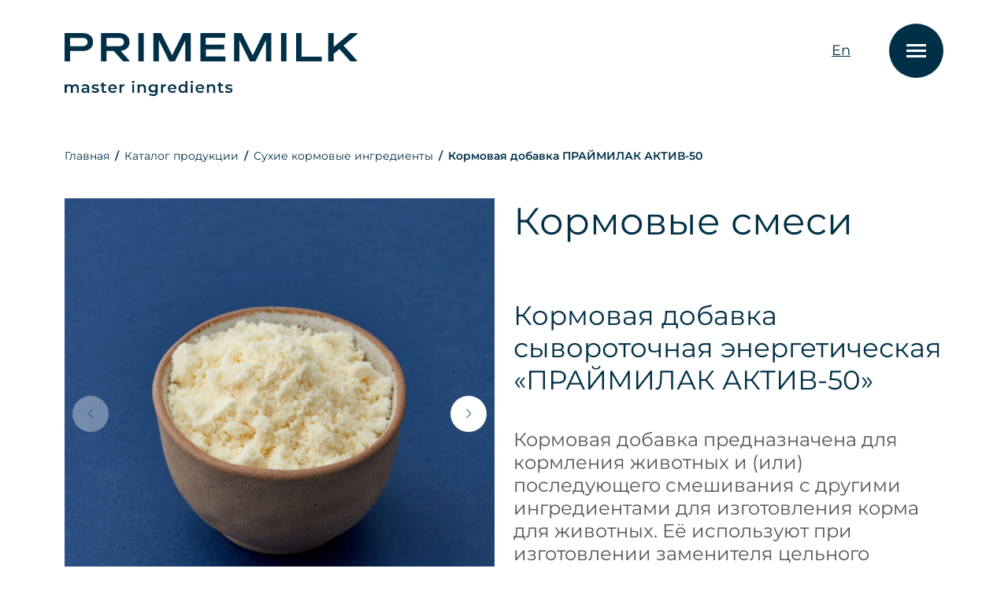

--- FILE ---
content_type: text/html; charset=utf-8
request_url: https://primemilk.by/products/suhie-kormovye-smesi/36-dobavka-prajmilk-aktiv-50.html
body_size: 12883
content:
<!doctype html>
<html>
	<head>
		<!-- Google Tag Manager -->
        <script>(function(w,d,s,l,i){w[l]=w[l]||[];w[l].push({'gtm.start':
        new Date().getTime(),event:'gtm.js'});var f=d.getElementsByTagName(s)[0],
        j=d.createElement(s),dl=l!='dataLayer'?'&l='+l:'';j.async=true;j.src=
        'https://www.googletagmanager.com/gtm.js?id='+i+dl;f.parentNode.insertBefore(j,f);
        })(window,document,'script','dataLayer','GTM-KW6HDRBC');</script>
        <!-- End Google Tag Manager -->
		<meta name='viewport' content='width=device-width,initial-scale=1'/>
		<meta content='true' name='HandheldFriendly'/>
		<meta content='width' name='MobileOptimized'/>
		<meta content='yes' name='apple-mobile-web-app-capable'/>
		<title>Праймилк Актив 50 - Кормовая энергетическая сывороточная добавка</title>
<meta name="charset" content="utf-8">
<meta name="title" content="Праймилк Актив 50 - Кормовая энергетическая сывороточная добавка">
<meta name="description" content="Праймилк Актив 50 - Кормовая энергетическая сывороточная добавка ☎️ +375 1514 72 302 ✉️ info@primemilk.by ⭐ Праймилк - Качественные Ингредиенты Для Качественной Жизни!">
<meta name="keywords" content="Однородный, мелкий, сухой, порошок, вырабатывается, пастеризованной, молочной, сыворотки, последующей, термической, обработкой, сгущением, добавлением, растительных, масел, гомогенизацией, сушкой, распылительной, сушильной, установке">
<meta name="generator" content="DataLife Engine (https://dle-news.ru)">
<link rel="canonical" href="https://primemilk.by/products/suhie-kormovye-smesi/36-dobavka-prajmilk-aktiv-50.html">
<link rel="search" type="application/opensearchdescription+xml" title="ООО &quot;Праймилк&quot; - Производитель продуктов на основе молочной сыворотки" href="https://primemilk.by/index.php?do=opensearch">
<meta property="twitter:title" content="Праймилк Актив 50 - Кормовая энергетическая сывороточная добавка">
<meta property="twitter:url" content="https://primemilk.by/products/suhie-kormovye-smesi/36-dobavka-prajmilk-aktiv-50.html">
<meta property="twitter:card" content="summary_large_image">
<meta property="twitter:image" content="https://primemilk.by/uploads/posts/2022-07/img_0829_kmzh_ins_50.webp">
<meta property="twitter:description" content="Кормовая добавка предназначена для кормления животных и (или) последующего смешивания с другими ингредиентами для изготовления корма для животных. Её используют при изготовлении заменителя цельного молока для вскармливания телят, для среднеудойных и высокоудойных коров, поросят отъемышей, свиней">
<meta property="og:type" content="article">
<meta property="og:site_name" content="ООО &quot;Праймилк&quot; - Производитель продуктов на основе молочной сыворотки">
<meta property="og:title" content="Праймилк Актив 50 - Кормовая энергетическая сывороточная добавка">
<meta property="og:url" content="https://primemilk.by/products/suhie-kormovye-smesi/36-dobavka-prajmilk-aktiv-50.html">
<meta property="og:image" content="https://primemilk.by/uploads/posts/2022-07/img_0829_kmzh_ins_50.webp">
<meta property="og:description" content="Кормовая добавка предназначена для кормления животных и (или) последующего смешивания с другими ингредиентами для изготовления корма для животных. Её используют при изготовлении заменителя цельного молока для вскармливания телят, для среднеудойных и высокоудойных коров, поросят отъемышей, свиней">
		
		<link rel="stylesheet" href="/templates/primemilk/css/swiper-bundle.min.css?v=1.0.5" type="text/css" media="all">
		
		
		
		
		
		
		<link href="/engine/classes/min/index.php?f=/templates/primemilk/css/bootstrap.min.css,/templates/primemilk/css/nice-select.css,/templates/primemilk/css/styles.css,/templates/primemilk/css/style-responsive-1199.css,/templates/primemilk/css/style-responsive-767.css&amp;v=1.0.5" rel="stylesheet" type="text/css">
       <meta name="yandex-verification" content="25ab41e710996f50" />
	
	</head>

	<body class="page-catalog">
		<!-- Google Tag Manager (noscript) -->
        <noscript><iframe src="https://www.googletagmanager.com/ns.html?id=GTM-KW6HDRBC"
        height="0" width="0" style="display:none;visibility:hidden"></iframe></noscript>
        <!-- End Google Tag Manager (noscript) -->
		<header>
	<div class="container">
		<div class="row g-0 align-items-start justify-content-between">
			<div class="col-md-4 logo">
				<a href="/"><svg viewBox="0 0 457 98" fill="none" xmlns="http://www.w3.org/2000/svg">
<g clip-path="url(#clip0_774_7819)">
<path d="M0 0H27.8268C37.9456 0 44.3879 5.23335 44.3879 13.6333V14.3667C44.3879 22.7667 38.0805 28 27.8268 28H8.49981V44.0667H0V0ZM27.6244 20.4667C32.8525 20.4667 35.7869 18.2667 35.7869 14.3667V13.6333C35.7869 9.73335 32.8525 7.53334 27.6244 7.53334H8.49981V20.4667H27.6244Z" />
<path d="M87.5581 27.8L101.05 42.7333V44.0667H91.2683L76.731 27.9667H65.2967V44.0667H56.7969V0H84.6574C94.9449 0 101.219 5.29999 101.219 13.9V14.7C101.219 21.8 96.1928 26.8333 87.5581 27.8ZM92.5838 13.5667C92.5838 9.66667 89.6493 7.53334 84.4213 7.53334H65.2967V20.4667H84.4213C89.6493 20.4667 92.5838 18.2667 92.5838 14.3667V13.5667Z" />
<path d="M115.055 0H123.521V44.0667H115.055V0Z" />
<path d="M196.844 44.0667H188.412V11.0667L172.121 44.0667H163.385L147.026 10.9667V44.0667H138.594V0H150.534L167.803 34.5667L184.972 0H196.844V44.0667Z" />
<path d="M211.82 0H250.609V7.4H220.253V18.0667H249.159V25.5667H220.455V36.3667H250.812V44.0667H212.023L211.82 0Z" />
<path d="M322.623 44.0667H314.191V11.0667L297.832 44.0667H289.062L272.703 10.9667V44.0667H264.305V0H276.245L293.481 34.5667L310.649 0H322.623V44.0667Z" />
<path d="M337.664 0H346.164V44.0667H337.664V0Z" />
<path d="M361.211 0H369.711V36.6667H401.214V44.0667H361.211V0Z" />
<path d="M456.997 1.3L435.276 19.4667L456.188 42.8V44.0667H445.867L428.766 25L419.726 32.3667V44.0667H411.227V0H419.726V21.7333L445.664 0H456.997V1.3Z" />
</g>
<g clip-path="url(#clip1_774_7819)">
<path d="M20.6927 81.1707C21.2126 81.7599 21.6081 82.447 21.8558 83.1911C22.1036 83.9352 22.1985 84.7212 22.135 85.5024V93.0537H19.1915V85.8829C19.2537 84.952 18.9826 84.0293 18.4262 83.278C18.1374 82.9923 17.792 82.7694 17.412 82.6233C17.032 82.4772 16.6256 82.4111 16.2186 82.4293C15.7512 82.4044 15.2842 82.4835 14.8514 82.6607C14.4186 82.8379 14.0309 83.1088 13.7167 83.4537C13.0381 84.2738 12.7011 85.3211 12.7747 86.3805V93.0829H9.83124V85.8829C9.89342 84.952 9.62231 84.0293 9.06593 83.278C8.77707 82.9923 8.43171 82.7694 8.0517 82.6233C7.6717 82.4772 7.26533 82.4111 6.85831 82.4293C6.38923 82.4044 5.9203 82.4805 5.48345 82.6522C5.0466 82.8239 4.65211 83.0873 4.32691 83.4244C3.66421 84.2516 3.33851 85.2963 3.41444 86.3512V93.0537H0V79.8829H2.94349V81.5512C3.42942 80.9456 4.06979 80.4807 4.79788 80.2049C5.58004 79.8786 6.42235 79.719 7.2704 79.7366C8.18491 79.7148 9.09194 79.9052 9.91955 80.2927C10.6764 80.6492 11.3111 81.2192 11.7445 81.9317C12.2904 81.2254 13.0102 80.671 13.8344 80.3219C14.7566 79.9024 15.7643 79.702 16.7779 79.7366C17.4937 79.7031 18.209 79.8128 18.8815 80.0591C19.5539 80.3055 20.1698 80.6835 20.6927 81.1707Z" />
<path d="M36.8813 81.1122C37.4279 81.664 37.8497 82.3253 38.1188 83.0521C38.3878 83.7789 38.4978 84.5544 38.4413 85.3268V93.0537H35.4978V91.4439C35.1147 92.0446 34.547 92.5065 33.8789 92.761C33.0729 93.0732 32.2123 93.2225 31.3475 93.2C30.4573 93.2311 29.5717 93.061 28.7572 92.7024C28.0495 92.4183 27.4443 91.9288 27.0206 91.2976C26.6058 90.7059 26.3895 89.9991 26.4024 89.278C26.3759 88.7209 26.482 88.1655 26.7121 87.6569C26.9423 87.1483 27.2901 86.7009 27.727 86.3512C28.9658 85.5524 30.4349 85.182 31.9068 85.2975H35.3507V85.0927C35.3755 84.7004 35.3118 84.3075 35.1641 83.9428C35.0164 83.5782 34.7884 83.251 34.497 82.9854C33.8098 82.4316 32.9361 82.1595 32.054 82.2244C31.3038 82.2222 30.5583 82.3408 29.8463 82.5756C29.1837 82.7839 28.5652 83.1112 28.0214 83.5415L26.8146 81.2878C27.5676 80.7388 28.4157 80.3321 29.3165 80.0878C30.2763 79.8281 31.2654 79.6904 32.26 79.678C33.9279 79.5532 35.5809 80.0661 36.8813 81.1122ZM33.9378 90.4488C34.5353 90.1078 34.9936 89.5692 35.2329 88.9268V87.4049H32.1423C30.3467 87.4049 29.4637 87.9902 29.4637 89.1317C29.455 89.3944 29.5124 89.6551 29.6306 89.8901C29.7489 90.1252 29.9242 90.3273 30.1407 90.4781C30.6855 90.8454 31.3384 91.0206 31.9951 90.9756C32.7064 91.0253 33.4181 90.8838 34.0555 90.5659L33.9378 90.4488Z" />
<path d="M44.535 92.7902C43.6534 92.5912 42.8155 92.2341 42.0625 91.7366L43.2693 89.3952C43.9327 89.8157 44.6575 90.1316 45.4181 90.3317C46.2105 90.5719 47.0329 90.7 47.8612 90.7122C49.7156 90.7122 50.6575 90.2147 50.6575 89.2488C50.6657 89.0324 50.6005 88.8195 50.4724 88.6443C50.3443 88.4691 50.1606 88.3419 49.951 88.2829C49.2118 88.0441 48.4536 87.8678 47.6846 87.7561C46.7784 87.6408 45.8828 87.4549 45.006 87.2C44.3292 86.9901 43.72 86.6065 43.2399 86.0878C42.9695 85.7807 42.7627 85.4235 42.6314 85.0368C42.5001 84.6501 42.4468 84.2414 42.4746 83.8342C42.4775 83.2573 42.6209 82.6897 42.8926 82.18C43.1643 81.6703 43.5562 81.2336 44.0346 80.9073C45.3087 80.1095 46.7989 79.7212 48.3027 79.7952C49.2136 79.7895 50.1222 79.8877 51.0107 80.0878C51.7928 80.2501 52.5466 80.5263 53.2477 80.9073L52.0703 83.278C50.9222 82.6021 49.6073 82.2575 48.2732 82.2829C47.5617 82.2303 46.8492 82.372 46.2128 82.6927C46.0058 82.7825 45.8292 82.9295 45.704 83.1163C45.5787 83.3032 45.5101 83.5219 45.5064 83.7464C45.4953 83.978 45.5614 84.2069 45.6945 84.3974C45.8275 84.5879 46.0201 84.7294 46.2422 84.8C47.0048 85.0753 47.7939 85.2714 48.597 85.3854C49.4713 85.5168 50.3364 85.7025 51.1873 85.9415C51.8518 86.1628 52.4562 86.5333 52.9534 87.0244C53.4618 87.6298 53.7243 88.4023 53.6893 89.1903C53.685 89.7734 53.5348 90.3463 53.2521 90.8573C52.9695 91.3683 52.5633 91.8012 52.0703 92.1171C50.7507 92.9071 49.2226 93.2844 47.6846 93.2C46.6205 93.2119 45.5602 93.0739 44.535 92.7902Z" />
<path d="M65.612 92.322C65.2235 92.6373 64.7719 92.8668 64.2874 92.9952C63.7504 93.1406 63.1955 93.2095 62.639 93.2C62.029 93.2451 61.4159 93.1701 60.8351 92.9793C60.2542 92.7884 59.7169 92.4855 59.254 92.0878C58.8396 91.6467 58.5212 91.1253 58.3186 90.5562C58.116 89.9871 58.0336 89.3827 58.0766 88.7805V82.4293H55.8984V79.9708H58.0766V77.0439H61.1673V79.9708H64.7289V82.4293H61.1673V88.6927C61.1363 89.2217 61.3042 89.7433 61.6382 90.1561C61.8167 90.3383 62.0329 90.4798 62.2717 90.5708C62.5106 90.6617 62.7665 90.7 63.0217 90.6829C63.6482 90.7054 64.2627 90.5086 64.7583 90.1269L65.612 92.322Z" />
<path d="M81.3612 87.4341H71.0295C71.098 87.8937 71.2583 88.3351 71.5009 88.7322C71.7436 89.1293 72.0637 89.4741 72.4424 89.7463C73.4303 90.3882 74.6073 90.6796 75.7826 90.5734C76.9579 90.4671 78.0627 89.9695 78.918 89.161L80.5664 91.0634C79.9669 91.7766 79.198 92.3298 78.3294 92.6732C77.3872 93.0202 76.3906 93.1986 75.3859 93.2C74.0592 93.238 72.744 92.9463 71.5593 92.3512C70.4866 91.8086 69.589 90.9769 68.9691 89.9512C68.3894 88.8807 68.0859 87.684 68.0859 86.4683C68.0859 85.2525 68.3894 84.0558 68.9691 82.9854C69.5254 81.9617 70.376 81.1261 71.4121 80.5853C72.4895 80.0145 73.6942 79.7226 74.9149 79.7366C76.128 79.7076 77.3268 80.0006 78.3882 80.5853C79.3964 81.1435 80.2236 81.9761 80.7724 82.9854C81.3538 84.075 81.6475 85.2935 81.6261 86.5268C81.42 86.7609 81.3906 87.0536 81.3612 87.4341ZM72.2069 83.0732C71.5042 83.6555 71.0515 84.4824 70.9412 85.3853H78.4471C78.3437 84.4935 77.9142 83.6705 77.2403 83.0732C76.5347 82.4793 75.6328 82.1665 74.7089 82.1951C73.7936 82.1653 72.9006 82.4788 72.2069 83.0732Z" />
<path d="M93.2775 79.7366V82.6634H92.5711C92.033 82.6172 91.4913 82.6875 90.9832 82.8693C90.475 83.0512 90.0126 83.3405 89.6276 83.7171C88.92 84.5255 88.5512 85.5731 88.5974 86.6439V93.0537H85.7422V79.8829H88.6857V81.7854C89.2109 81.0819 89.9089 80.5241 90.7128 80.1654C91.5168 79.8067 92.3998 79.659 93.2775 79.7366Z" />
<path d="M105.497 77.1902C105.318 77.0209 105.175 76.8165 105.079 76.5898C104.983 76.3632 104.935 76.1192 104.938 75.8732C104.933 75.6225 104.979 75.3735 105.076 75.1418C105.172 74.9101 105.315 74.7007 105.497 74.5269C105.896 74.1544 106.422 73.947 106.969 73.947C107.516 73.947 108.042 74.1544 108.441 74.5269C108.627 74.6797 108.777 74.872 108.878 75.0898C108.98 75.3076 109.032 75.5452 109.029 75.7854C109.028 76.2984 108.828 76.7913 108.47 77.161C108.08 77.5256 107.563 77.725 107.028 77.7171C106.75 77.7402 106.47 77.7052 106.207 77.6145C105.943 77.5238 105.701 77.3792 105.497 77.1902ZM105.497 79.883H108.441V93.0537H105.497V79.883Z" />
<path d="M125.276 81.1707C125.811 81.7529 126.223 82.4367 126.486 83.1811C126.749 83.9255 126.858 84.7151 126.807 85.5024V93.0537H123.686V85.8829C123.754 84.9469 123.471 84.0192 122.892 83.278C122.582 82.9876 122.216 82.7627 121.816 82.6168C121.417 82.4709 120.992 82.4071 120.566 82.4293C120.067 82.3961 119.567 82.4705 119.1 82.6473C118.632 82.8241 118.209 83.0992 117.858 83.4537C117.502 83.8496 117.23 84.3128 117.058 84.8157C116.886 85.3186 116.818 85.8508 116.858 86.3805V93.0537H113.914V79.8829H116.858V81.5805C117.367 80.9545 118.039 80.4789 118.8 80.2049C119.633 79.8764 120.524 79.7172 121.42 79.7366C122.844 79.6976 124.227 80.212 125.276 81.1707Z" />
<path d="M145.232 79.8829V91.0342C145.362 91.9897 145.266 92.9621 144.952 93.8744C144.638 94.7867 144.115 95.6136 143.424 96.2897C142.732 96.9658 141.892 97.4724 140.969 97.7693C140.047 98.0661 139.067 98.1451 138.109 98C136.885 98.0009 135.666 97.8335 134.488 97.5024C133.417 97.2642 132.412 96.7946 131.545 96.1268L132.928 93.8146C133.591 94.3215 134.338 94.7079 135.136 94.9561C135.999 95.2461 136.903 95.3943 137.814 95.3951C138.972 95.4814 140.12 95.1256 141.023 94.4C141.731 93.5933 142.09 92.5417 142.024 91.4732V90.8C141.482 91.3691 140.818 91.8093 140.081 92.0878C139.282 92.3898 138.433 92.5388 137.579 92.5268C136.402 92.5431 135.24 92.2717 134.194 91.7366C133.189 91.2304 132.351 90.4483 131.78 89.4829C131.202 88.4701 130.898 87.3255 130.898 86.161C130.898 84.9964 131.202 83.8519 131.78 82.839C132.356 81.8845 133.193 81.1129 134.194 80.6147C135.24 80.0795 136.402 79.8081 137.579 79.8244C138.475 79.805 139.366 79.9643 140.199 80.2927C140.974 80.5849 141.656 81.0804 142.171 81.7268V79.9707L145.232 79.8829ZM141.082 88.6634C141.795 87.941 142.195 86.9688 142.195 85.9561C142.195 84.9434 141.795 83.9712 141.082 83.2488C140.251 82.5736 139.211 82.2047 138.138 82.2047C137.065 82.2047 136.025 82.5736 135.195 83.2488C134.481 83.9712 134.081 84.9434 134.081 85.9561C134.081 86.9688 134.481 87.941 135.195 88.6634C136.015 89.3602 137.059 89.7429 138.138 89.7429C139.217 89.7429 140.261 89.3602 141.082 88.6634Z" />
<path d="M158.211 79.7366V82.6634H157.505C156.968 82.6248 156.428 82.6986 155.921 82.88C155.414 83.0615 154.951 83.3467 154.561 83.7171C153.862 84.5284 153.503 85.5766 153.561 86.6439V93.0536H150.617V79.8829H153.561V81.7853C154.091 81.0728 154.799 80.5094 155.614 80.1503C156.429 79.7912 157.324 79.6486 158.211 79.7366Z" />
<path d="M174.347 87.4341H163.956C164.117 88.3617 164.634 89.1908 165.399 89.7464C166.257 90.3477 167.293 90.6464 168.342 90.5951C169.008 90.6171 169.671 90.501 170.289 90.254C170.908 90.0071 171.467 89.6349 171.933 89.161L173.611 91.0634C172.996 91.7725 172.218 92.3246 171.344 92.6732C170.403 93.0215 169.406 93.1999 168.401 93.2C167.065 93.238 165.74 92.9464 164.545 92.3512C163.474 91.8162 162.584 90.9821 161.984 89.9512C161.363 88.8958 161.048 87.6907 161.072 86.4683C161.052 85.2502 161.357 84.0486 161.955 82.9854C162.535 81.9795 163.379 81.1498 164.398 80.5854C165.484 80.0109 166.699 79.719 167.93 79.7366C169.134 79.7072 170.323 80.0004 171.374 80.5854C172.395 81.1267 173.226 81.9637 173.758 82.9854C174.339 84.075 174.633 85.2935 174.612 86.5268C174.406 86.761 174.376 87.0536 174.347 87.4341ZM165.222 83.0732C164.537 83.6659 164.097 84.4894 163.986 85.3854H171.492C171.365 84.4942 170.927 83.6758 170.255 83.0732C169.562 82.4788 168.669 82.1654 167.753 82.1951C166.829 82.1665 165.928 82.4794 165.222 83.0732Z" />
<path d="M191.706 74.761V93.0537H188.763V91.3268C188.262 91.9561 187.601 92.4411 186.849 92.7317C186.066 93.0548 185.224 93.2141 184.377 93.2C183.177 93.2272 181.99 92.9449 180.933 92.3805C179.923 91.8383 179.094 91.0142 178.549 90.0097C177.951 88.9252 177.647 87.7049 177.666 86.4683C177.64 85.2309 177.944 84.0088 178.549 82.9268C179.094 81.9223 179.923 81.0983 180.933 80.5561C181.99 79.9917 183.177 79.7093 184.377 79.7366C185.192 79.7295 186.002 79.8785 186.761 80.1756C187.479 80.456 188.116 80.9084 188.615 81.4927V74.761H191.706ZM186.702 90.0683C187.31 89.7458 187.803 89.2451 188.115 88.6341C188.476 87.9695 188.659 87.2236 188.645 86.4683C188.663 85.7126 188.48 84.9656 188.115 84.3024C187.805 83.6829 187.312 83.1723 186.702 82.839C186.086 82.5111 185.399 82.3395 184.7 82.3395C184.002 82.3395 183.315 82.5111 182.699 82.839C182.102 83.1883 181.613 83.6947 181.286 84.3024C180.921 84.9656 180.738 85.7126 180.756 86.4683C180.743 87.2236 180.925 87.9695 181.286 88.6341C181.615 89.2329 182.104 89.7294 182.699 90.0683C183.315 90.3937 184.003 90.5639 184.7 90.5639C185.398 90.5639 186.086 90.3937 186.702 90.0683Z" />
<path d="M197.036 77.1902C196.857 77.0209 196.714 76.8165 196.618 76.5898C196.522 76.3632 196.474 76.1192 196.477 75.8732C196.472 75.6225 196.519 75.3735 196.615 75.1418C196.711 74.9101 196.855 74.7007 197.036 74.5269C197.435 74.1544 197.961 73.947 198.508 73.947C199.055 73.947 199.581 74.1544 199.98 74.5269C200.162 74.6811 200.308 74.8745 200.404 75.0924C200.501 75.3104 200.547 75.5472 200.539 75.7854C200.545 76.0404 200.498 76.2941 200.402 76.5306C200.306 76.7672 200.162 76.9817 199.98 77.161C199.794 77.3433 199.573 77.4865 199.33 77.5821C199.087 77.6776 198.828 77.7236 198.567 77.7171C198.289 77.7402 198.009 77.7052 197.746 77.6145C197.482 77.5238 197.24 77.3792 197.036 77.1902ZM196.889 79.883H199.98V93.0537H196.889V79.883Z" />
<path d="M217.698 87.4341H207.307C207.376 87.8938 207.536 88.3352 207.779 88.7323C208.021 89.1294 208.341 89.4741 208.72 89.7464C209.581 90.3436 210.615 90.642 211.664 90.5951C212.334 90.6212 213.003 90.5071 213.627 90.26C214.251 90.013 214.815 89.6386 215.284 89.161L216.932 91.0634C216.327 91.7834 215.547 92.3375 214.666 92.6732C213.725 93.0233 212.728 93.2017 211.722 93.2C210.386 93.238 209.062 92.9464 207.867 92.3512C206.808 91.7991 205.922 90.969 205.306 89.9512C204.716 88.8841 204.406 87.6861 204.406 86.4683C204.406 85.2505 204.716 84.0525 205.306 82.9854C205.886 81.9795 206.73 81.1498 207.749 80.5854C208.838 80.0168 210.051 79.7252 211.281 79.7366C212.485 79.7043 213.675 79.9976 214.725 80.5854C215.746 81.1267 216.577 81.9637 217.109 82.9854C217.704 84.0697 217.999 85.292 217.963 86.5268C217.727 86.761 217.727 87.0536 217.698 87.4341ZM208.514 83.0732C207.829 83.6658 207.389 84.4894 207.278 85.3854H214.784C214.68 84.4935 214.251 83.6706 213.577 83.0732C212.871 82.4794 211.969 82.1665 211.045 82.1951C210.122 82.172 209.222 82.4842 208.514 83.0732Z" />
<path d="M233.476 81.1707C234.012 81.7529 234.423 82.4367 234.686 83.1811C234.949 83.9255 235.058 84.7151 235.007 85.5024V93.0536H231.886V85.8829C231.96 84.9414 231.665 84.008 231.062 83.278C230.76 82.977 230.395 82.7451 229.994 82.5985C229.592 82.452 229.163 82.3942 228.737 82.4292C228.239 82.4018 227.74 82.4788 227.273 82.6553C226.807 82.8317 226.383 83.1037 226.029 83.4536C225.332 84.2648 224.983 85.3159 225.058 86.3805V93.0536H221.938V79.8829H224.881V81.5804C225.385 80.9619 226.045 80.4873 226.794 80.2049C227.638 79.8786 228.538 79.7195 229.443 79.7366C230.178 79.6972 230.912 79.8037 231.605 80.05C232.297 80.2962 232.933 80.6772 233.476 81.1707Z" />
<path d="M248.135 92.322C247.747 92.6373 247.295 92.8668 246.811 92.9952C246.274 93.1406 245.719 93.2095 245.163 93.2C244.552 93.2451 243.939 93.1701 243.359 92.9793C242.778 92.7884 242.24 92.4855 241.777 92.0878C241.363 91.6467 241.045 91.1253 240.842 90.5562C240.639 89.9871 240.557 89.3827 240.6 88.7805V82.4293H238.422V79.9708H240.6V77.0439H243.544V79.9708H247.105V82.4293H243.544V88.6927C243.521 88.9555 243.55 89.2202 243.631 89.4714C243.712 89.7227 243.842 89.9554 244.015 90.1561C244.193 90.3383 244.409 90.4798 244.648 90.5708C244.887 90.6617 245.143 90.7 245.398 90.6829C246.016 90.7113 246.624 90.5135 247.105 90.1269L248.135 92.322Z" />
<path d="M252.879 92.7902C251.997 92.5912 251.159 92.2341 250.406 91.7366L251.613 89.3952C252.276 89.8157 253.001 90.1316 253.762 90.3317C254.564 90.5723 255.396 90.7004 256.234 90.7122C258.059 90.7122 259.001 90.2147 259.001 89.2488C259.009 89.0324 258.944 88.8195 258.816 88.6443C258.688 88.4691 258.504 88.3419 258.295 88.2829C257.556 88.0441 256.797 87.8678 256.028 87.7561C255.123 87.6378 254.227 87.4519 253.35 87.2C252.673 86.9901 252.064 86.6065 251.584 86.0878C251.313 85.7807 251.106 85.4235 250.975 85.0368C250.844 84.6501 250.791 84.2414 250.818 83.8342C250.821 83.2573 250.965 82.6897 251.236 82.18C251.508 81.6703 251.9 81.2336 252.378 80.9073C253.652 80.1095 255.143 79.7212 256.646 79.7952C257.567 79.7911 258.485 79.8892 259.384 80.0878C260.155 80.2548 260.899 80.5308 261.591 80.9073L260.414 83.278C259.266 82.6021 257.951 82.2575 256.617 82.2829C255.905 82.2303 255.193 82.372 254.557 82.6927C254.35 82.7825 254.173 82.9295 254.048 83.1163C253.922 83.3032 253.854 83.5219 253.85 83.7464C253.839 83.978 253.905 84.2069 254.038 84.3974C254.171 84.5879 254.364 84.7294 254.586 84.8C255.349 85.0753 256.138 85.2714 256.941 85.3854C257.815 85.5168 258.68 85.7025 259.531 85.9415C260.196 86.1628 260.8 86.5333 261.297 87.0244C261.806 87.6298 262.068 88.4023 262.033 89.1903C262.029 89.7734 261.878 90.3463 261.596 90.8573C261.313 91.3683 260.907 91.8012 260.414 92.1171C259.094 92.9071 257.566 93.2844 256.028 93.2C254.964 93.2119 253.904 93.0739 252.879 92.7902Z" />
</g>
<defs>
<clipPath id="clip0_774_7819">
<rect width="457" height="44" />
</clipPath>
<clipPath id="clip1_774_7819">
<rect width="262" height="24"  transform="translate(0 74)"/>
</clipPath>
</defs>
</svg>
</a>
			</div>
			<div class="col-auto right-panel">
				<div class="search"></div>
				<a class="languages text-secondary" href="https://en.primemilk.by/">En</a>
				<button class="btn-menu" type="button" data-bs-toggle="offcanvas" data-bs-target="#mainmenu" aria-controls="offcanvasRight"><div class="lines"><span></span><span></span><span></span></div></button>
			</div>
		</div>
	</div>
	
</header>
<div class="speedbar">
<div class="container">
	<div class="text-speedbar"><a href="https://primemilk.by/">Главная</a><span class='separator'>/</span><a href="https://primemilk.by/products/">Каталог продукции</a><span class='separator'>/</span><a href="https://primemilk.by/products/suhie-kormovye-smesi/">Сухие кормовые ингредиенты</a><span class='separator'>/</span>Кормовая добавка ПРАЙМИЛАК АКТИВ-50</div>
</div>
</div>
		<main class="not-main-page">
		
		
		
			
			
				<section class="product-full">
	<div class="container pb-5">
		<div class="row">
			<div class="col-md-6 mb-5 mb-md-0">
				<div class="product-images">
				<div class="swiper images-top">
					  <div class="swiper-wrapper">
						
						<div class="swiper-slide">
						  <img data-src="/uploads/images_cache/img_0829_kmzh_ins_50_570x570.webp" class="swiper-lazy" alt="" />
						</div>
						
						<div class="swiper-slide">
						  <img data-src="/uploads/images_cache/1659541036_sukaya-2_570x570.webp" class="swiper-lazy" alt="" />
						</div>
						
						<div class="swiper-slide">
						  <img data-src="/uploads/images_cache/1659541040_sukaya-1_570x570.webp" class="swiper-lazy" alt="" />
						</div>
						
						<div class="swiper-slide">
						  <img data-src="/uploads/images_cache/1659541044_suhaya-3_570x570.webp" class="swiper-lazy" alt="" />
						</div>
						
					  </div>
					  <div class="swiper-button-next"></div>
					  <div class="swiper-button-prev"></div>
					</div>
					<div class="swiper images-bottom">
					  <div class="swiper-wrapper">
						
						<div class="swiper-slide">
						  <img src="/uploads/images_cache/img_0829_kmzh_ins_50_117x117.webp" alt="" />
						</div>
						
						<div class="swiper-slide">
						  <img src="/uploads/images_cache/1659541036_sukaya-2_117x117.webp" alt="" />
						</div>
						
						<div class="swiper-slide">
						  <img src="/uploads/images_cache/1659541040_sukaya-1_117x117.webp" alt="" />
						</div>
						
						<div class="swiper-slide">
						  <img src="/uploads/images_cache/1659541044_suhaya-3_117x117.webp" alt="" />
						</div>
						
					  </div>
					</div>
					</div>
			</div>
			<div class="col-md-6">
				<h2 class="text-brand">Кормовые смеси</h2>
				<h1 class="product-name m-w-595">Кормовая добавка сывороточная энергетическая «ПРАЙМИЛАК АКТИВ-50»</h1>
				<div class="product-description m-w-595"><p>Кормовая добавка предназначена для кормления животных и (или) последующего смешивания с другими ингредиентами для изготовления корма для животных. Её используют при изготовлении заменителя цельного молока для вскармливания телят, для среднеудойных и высокоудойных коров, поросят отъемышей, свиней на откорме, лактирующих свиноматок.</p></div>
				
				<div id="option-selected" class="mb-5">
					
				</div>
				
				<div class="product-order">
					<button class="btn btn-primary" data-form-callback='{"template":"order-form","type":"modal","hiddens":{"referer":"Каталог товаров","subaction":"Кормовая добавка сывороточная энергетическая «ПРАЙМИЛАК АКТИВ-50»"}}'>Отправить заявку</button>
				</div>
			</div>
		</div>
	
	</div>
</section>

<section class="doverie cat-descr header-third-level thck-left product-prim">
	<div class="container">
		<div class="row justify-content-center">
			<div class="col-md-10 col-lg-10 col-xl-9">
				<h2 class="h2 mb-64 mw-100 mb-5 pb-5">Применение</h2>
				<div class="brand-header-block"><p class="dots">Кормовая добавка предназначена для кормления животных и (или) последующего смешивания с другими ингредиентами для изготовления корма для животных. Её используют при изготовлении заменителя цельного молока для вскармливания телят, для среднеудойных и высокоудойных коров, поросят отъемышей, свиней на откорме, лактирующих свиноматок.</p></div>
			</div>
		</div>
	</div>
</section>


<section class="product-list">
	<div class="container">
		
		<div class="row justify-content-center">
			<div class="col-md-10 col-lg-10 col-xl-9">
				<h2 class="text-lg-center mb-5">Другая продукция</h2>
			</div>
		</div>
		
		
		<div class="row">

			<div class="col-4 col-md-4 text-center mb-4 mb-md-5">
				<a href="https://primemilk.by/products/suhie-pischevye-smesi/40-koncentrat-inkofat-1.html" class="product-card">
					
						<div class="anim"><img data-src="/uploads/images_cache/img_0850_kmzh_50_416x279.webp" alt=""></div>
					
					<h5 class="text-primary mt-3 mt-md-4">Концентрат Инкофат – 1</h5>
				</a>
			</div>

			<div class="col-4 col-md-4 text-center mb-4 mb-md-5">
				<a href="https://primemilk.by/products/suhie-kormovye-smesi/38-syvorotka-molochnaja.html" class="product-card">
					
						<div class="anim"><img data-src="/uploads/images_cache/img_0839_sd_50_416x279.webp" alt=""></div>
					
					<h5 class="text-primary mt-3 mt-md-4">Сыворотка молочная сухая</h5>
				</a>
			</div>

			<div class="col-4 col-md-4 text-center mb-4 mb-md-5">
				<a href="https://primemilk.by/products/suhie-pischevye-smesi/41-koncentrat-kmzh-s-pljus-ins.html" class="product-card">
					
						<div class="anim"><img data-src="/uploads/images_cache/img_0820_kmzh_ins_25_416x279.webp" alt=""></div>
					
					<h5 class="text-primary mt-3 mt-md-4">Концентрат КМЖ-С ПЛЮС INS</h5>
				</a>
			</div>

		</div>
		
		<div class="text-center mt-5 mb-5 pb-5"><a class="btn btn-primary" href="/products/">Вся продукция</a></div>
		
		
	</div>
</section>


				
			
			
		
		</main>
		<footer>
	<div class="container">
		<div class="row justify-content-between">
			<div class="col-md-auto"><div class="footer-logo"><a href="/"><svg viewBox="0 0 457 98" fill="none" xmlns="http://www.w3.org/2000/svg">
<g clip-path="url(#clip0_774_7819)">
<path d="M0 0H27.8268C37.9456 0 44.3879 5.23335 44.3879 13.6333V14.3667C44.3879 22.7667 38.0805 28 27.8268 28H8.49981V44.0667H0V0ZM27.6244 20.4667C32.8525 20.4667 35.7869 18.2667 35.7869 14.3667V13.6333C35.7869 9.73335 32.8525 7.53334 27.6244 7.53334H8.49981V20.4667H27.6244Z" />
<path d="M87.5581 27.8L101.05 42.7333V44.0667H91.2683L76.731 27.9667H65.2967V44.0667H56.7969V0H84.6574C94.9449 0 101.219 5.29999 101.219 13.9V14.7C101.219 21.8 96.1928 26.8333 87.5581 27.8ZM92.5838 13.5667C92.5838 9.66667 89.6493 7.53334 84.4213 7.53334H65.2967V20.4667H84.4213C89.6493 20.4667 92.5838 18.2667 92.5838 14.3667V13.5667Z" />
<path d="M115.055 0H123.521V44.0667H115.055V0Z" />
<path d="M196.844 44.0667H188.412V11.0667L172.121 44.0667H163.385L147.026 10.9667V44.0667H138.594V0H150.534L167.803 34.5667L184.972 0H196.844V44.0667Z" />
<path d="M211.82 0H250.609V7.4H220.253V18.0667H249.159V25.5667H220.455V36.3667H250.812V44.0667H212.023L211.82 0Z" />
<path d="M322.623 44.0667H314.191V11.0667L297.832 44.0667H289.062L272.703 10.9667V44.0667H264.305V0H276.245L293.481 34.5667L310.649 0H322.623V44.0667Z" />
<path d="M337.664 0H346.164V44.0667H337.664V0Z" />
<path d="M361.211 0H369.711V36.6667H401.214V44.0667H361.211V0Z" />
<path d="M456.997 1.3L435.276 19.4667L456.188 42.8V44.0667H445.867L428.766 25L419.726 32.3667V44.0667H411.227V0H419.726V21.7333L445.664 0H456.997V1.3Z" />
</g>
<g clip-path="url(#clip1_774_7819)">
<path d="M20.6927 81.1707C21.2126 81.7599 21.6081 82.447 21.8558 83.1911C22.1036 83.9352 22.1985 84.7212 22.135 85.5024V93.0537H19.1915V85.8829C19.2537 84.952 18.9826 84.0293 18.4262 83.278C18.1374 82.9923 17.792 82.7694 17.412 82.6233C17.032 82.4772 16.6256 82.4111 16.2186 82.4293C15.7512 82.4044 15.2842 82.4835 14.8514 82.6607C14.4186 82.8379 14.0309 83.1088 13.7167 83.4537C13.0381 84.2738 12.7011 85.3211 12.7747 86.3805V93.0829H9.83124V85.8829C9.89342 84.952 9.62231 84.0293 9.06593 83.278C8.77707 82.9923 8.43171 82.7694 8.0517 82.6233C7.6717 82.4772 7.26533 82.4111 6.85831 82.4293C6.38923 82.4044 5.9203 82.4805 5.48345 82.6522C5.0466 82.8239 4.65211 83.0873 4.32691 83.4244C3.66421 84.2516 3.33851 85.2963 3.41444 86.3512V93.0537H0V79.8829H2.94349V81.5512C3.42942 80.9456 4.06979 80.4807 4.79788 80.2049C5.58004 79.8786 6.42235 79.719 7.2704 79.7366C8.18491 79.7148 9.09194 79.9052 9.91955 80.2927C10.6764 80.6492 11.3111 81.2192 11.7445 81.9317C12.2904 81.2254 13.0102 80.671 13.8344 80.3219C14.7566 79.9024 15.7643 79.702 16.7779 79.7366C17.4937 79.7031 18.209 79.8128 18.8815 80.0591C19.5539 80.3055 20.1698 80.6835 20.6927 81.1707Z" />
<path d="M36.8813 81.1122C37.4279 81.664 37.8497 82.3253 38.1188 83.0521C38.3878 83.7789 38.4978 84.5544 38.4413 85.3268V93.0537H35.4978V91.4439C35.1147 92.0446 34.547 92.5065 33.8789 92.761C33.0729 93.0732 32.2123 93.2225 31.3475 93.2C30.4573 93.2311 29.5717 93.061 28.7572 92.7024C28.0495 92.4183 27.4443 91.9288 27.0206 91.2976C26.6058 90.7059 26.3895 89.9991 26.4024 89.278C26.3759 88.7209 26.482 88.1655 26.7121 87.6569C26.9423 87.1483 27.2901 86.7009 27.727 86.3512C28.9658 85.5524 30.4349 85.182 31.9068 85.2975H35.3507V85.0927C35.3755 84.7004 35.3118 84.3075 35.1641 83.9428C35.0164 83.5782 34.7884 83.251 34.497 82.9854C33.8098 82.4316 32.9361 82.1595 32.054 82.2244C31.3038 82.2222 30.5583 82.3408 29.8463 82.5756C29.1837 82.7839 28.5652 83.1112 28.0214 83.5415L26.8146 81.2878C27.5676 80.7388 28.4157 80.3321 29.3165 80.0878C30.2763 79.8281 31.2654 79.6904 32.26 79.678C33.9279 79.5532 35.5809 80.0661 36.8813 81.1122ZM33.9378 90.4488C34.5353 90.1078 34.9936 89.5692 35.2329 88.9268V87.4049H32.1423C30.3467 87.4049 29.4637 87.9902 29.4637 89.1317C29.455 89.3944 29.5124 89.6551 29.6306 89.8901C29.7489 90.1252 29.9242 90.3273 30.1407 90.4781C30.6855 90.8454 31.3384 91.0206 31.9951 90.9756C32.7064 91.0253 33.4181 90.8838 34.0555 90.5659L33.9378 90.4488Z" />
<path d="M44.535 92.7902C43.6534 92.5912 42.8155 92.2341 42.0625 91.7366L43.2693 89.3952C43.9327 89.8157 44.6575 90.1316 45.4181 90.3317C46.2105 90.5719 47.0329 90.7 47.8612 90.7122C49.7156 90.7122 50.6575 90.2147 50.6575 89.2488C50.6657 89.0324 50.6005 88.8195 50.4724 88.6443C50.3443 88.4691 50.1606 88.3419 49.951 88.2829C49.2118 88.0441 48.4536 87.8678 47.6846 87.7561C46.7784 87.6408 45.8828 87.4549 45.006 87.2C44.3292 86.9901 43.72 86.6065 43.2399 86.0878C42.9695 85.7807 42.7627 85.4235 42.6314 85.0368C42.5001 84.6501 42.4468 84.2414 42.4746 83.8342C42.4775 83.2573 42.6209 82.6897 42.8926 82.18C43.1643 81.6703 43.5562 81.2336 44.0346 80.9073C45.3087 80.1095 46.7989 79.7212 48.3027 79.7952C49.2136 79.7895 50.1222 79.8877 51.0107 80.0878C51.7928 80.2501 52.5466 80.5263 53.2477 80.9073L52.0703 83.278C50.9222 82.6021 49.6073 82.2575 48.2732 82.2829C47.5617 82.2303 46.8492 82.372 46.2128 82.6927C46.0058 82.7825 45.8292 82.9295 45.704 83.1163C45.5787 83.3032 45.5101 83.5219 45.5064 83.7464C45.4953 83.978 45.5614 84.2069 45.6945 84.3974C45.8275 84.5879 46.0201 84.7294 46.2422 84.8C47.0048 85.0753 47.7939 85.2714 48.597 85.3854C49.4713 85.5168 50.3364 85.7025 51.1873 85.9415C51.8518 86.1628 52.4562 86.5333 52.9534 87.0244C53.4618 87.6298 53.7243 88.4023 53.6893 89.1903C53.685 89.7734 53.5348 90.3463 53.2521 90.8573C52.9695 91.3683 52.5633 91.8012 52.0703 92.1171C50.7507 92.9071 49.2226 93.2844 47.6846 93.2C46.6205 93.2119 45.5602 93.0739 44.535 92.7902Z" />
<path d="M65.612 92.322C65.2235 92.6373 64.7719 92.8668 64.2874 92.9952C63.7504 93.1406 63.1955 93.2095 62.639 93.2C62.029 93.2451 61.4159 93.1701 60.8351 92.9793C60.2542 92.7884 59.7169 92.4855 59.254 92.0878C58.8396 91.6467 58.5212 91.1253 58.3186 90.5562C58.116 89.9871 58.0336 89.3827 58.0766 88.7805V82.4293H55.8984V79.9708H58.0766V77.0439H61.1673V79.9708H64.7289V82.4293H61.1673V88.6927C61.1363 89.2217 61.3042 89.7433 61.6382 90.1561C61.8167 90.3383 62.0329 90.4798 62.2717 90.5708C62.5106 90.6617 62.7665 90.7 63.0217 90.6829C63.6482 90.7054 64.2627 90.5086 64.7583 90.1269L65.612 92.322Z" />
<path d="M81.3612 87.4341H71.0295C71.098 87.8937 71.2583 88.3351 71.5009 88.7322C71.7436 89.1293 72.0637 89.4741 72.4424 89.7463C73.4303 90.3882 74.6073 90.6796 75.7826 90.5734C76.9579 90.4671 78.0627 89.9695 78.918 89.161L80.5664 91.0634C79.9669 91.7766 79.198 92.3298 78.3294 92.6732C77.3872 93.0202 76.3906 93.1986 75.3859 93.2C74.0592 93.238 72.744 92.9463 71.5593 92.3512C70.4866 91.8086 69.589 90.9769 68.9691 89.9512C68.3894 88.8807 68.0859 87.684 68.0859 86.4683C68.0859 85.2525 68.3894 84.0558 68.9691 82.9854C69.5254 81.9617 70.376 81.1261 71.4121 80.5853C72.4895 80.0145 73.6942 79.7226 74.9149 79.7366C76.128 79.7076 77.3268 80.0006 78.3882 80.5853C79.3964 81.1435 80.2236 81.9761 80.7724 82.9854C81.3538 84.075 81.6475 85.2935 81.6261 86.5268C81.42 86.7609 81.3906 87.0536 81.3612 87.4341ZM72.2069 83.0732C71.5042 83.6555 71.0515 84.4824 70.9412 85.3853H78.4471C78.3437 84.4935 77.9142 83.6705 77.2403 83.0732C76.5347 82.4793 75.6328 82.1665 74.7089 82.1951C73.7936 82.1653 72.9006 82.4788 72.2069 83.0732Z" />
<path d="M93.2775 79.7366V82.6634H92.5711C92.033 82.6172 91.4913 82.6875 90.9832 82.8693C90.475 83.0512 90.0126 83.3405 89.6276 83.7171C88.92 84.5255 88.5512 85.5731 88.5974 86.6439V93.0537H85.7422V79.8829H88.6857V81.7854C89.2109 81.0819 89.9089 80.5241 90.7128 80.1654C91.5168 79.8067 92.3998 79.659 93.2775 79.7366Z" />
<path d="M105.497 77.1902C105.318 77.0209 105.175 76.8165 105.079 76.5898C104.983 76.3632 104.935 76.1192 104.938 75.8732C104.933 75.6225 104.979 75.3735 105.076 75.1418C105.172 74.9101 105.315 74.7007 105.497 74.5269C105.896 74.1544 106.422 73.947 106.969 73.947C107.516 73.947 108.042 74.1544 108.441 74.5269C108.627 74.6797 108.777 74.872 108.878 75.0898C108.98 75.3076 109.032 75.5452 109.029 75.7854C109.028 76.2984 108.828 76.7913 108.47 77.161C108.08 77.5256 107.563 77.725 107.028 77.7171C106.75 77.7402 106.47 77.7052 106.207 77.6145C105.943 77.5238 105.701 77.3792 105.497 77.1902ZM105.497 79.883H108.441V93.0537H105.497V79.883Z" />
<path d="M125.276 81.1707C125.811 81.7529 126.223 82.4367 126.486 83.1811C126.749 83.9255 126.858 84.7151 126.807 85.5024V93.0537H123.686V85.8829C123.754 84.9469 123.471 84.0192 122.892 83.278C122.582 82.9876 122.216 82.7627 121.816 82.6168C121.417 82.4709 120.992 82.4071 120.566 82.4293C120.067 82.3961 119.567 82.4705 119.1 82.6473C118.632 82.8241 118.209 83.0992 117.858 83.4537C117.502 83.8496 117.23 84.3128 117.058 84.8157C116.886 85.3186 116.818 85.8508 116.858 86.3805V93.0537H113.914V79.8829H116.858V81.5805C117.367 80.9545 118.039 80.4789 118.8 80.2049C119.633 79.8764 120.524 79.7172 121.42 79.7366C122.844 79.6976 124.227 80.212 125.276 81.1707Z" />
<path d="M145.232 79.8829V91.0342C145.362 91.9897 145.266 92.9621 144.952 93.8744C144.638 94.7867 144.115 95.6136 143.424 96.2897C142.732 96.9658 141.892 97.4724 140.969 97.7693C140.047 98.0661 139.067 98.1451 138.109 98C136.885 98.0009 135.666 97.8335 134.488 97.5024C133.417 97.2642 132.412 96.7946 131.545 96.1268L132.928 93.8146C133.591 94.3215 134.338 94.7079 135.136 94.9561C135.999 95.2461 136.903 95.3943 137.814 95.3951C138.972 95.4814 140.12 95.1256 141.023 94.4C141.731 93.5933 142.09 92.5417 142.024 91.4732V90.8C141.482 91.3691 140.818 91.8093 140.081 92.0878C139.282 92.3898 138.433 92.5388 137.579 92.5268C136.402 92.5431 135.24 92.2717 134.194 91.7366C133.189 91.2304 132.351 90.4483 131.78 89.4829C131.202 88.4701 130.898 87.3255 130.898 86.161C130.898 84.9964 131.202 83.8519 131.78 82.839C132.356 81.8845 133.193 81.1129 134.194 80.6147C135.24 80.0795 136.402 79.8081 137.579 79.8244C138.475 79.805 139.366 79.9643 140.199 80.2927C140.974 80.5849 141.656 81.0804 142.171 81.7268V79.9707L145.232 79.8829ZM141.082 88.6634C141.795 87.941 142.195 86.9688 142.195 85.9561C142.195 84.9434 141.795 83.9712 141.082 83.2488C140.251 82.5736 139.211 82.2047 138.138 82.2047C137.065 82.2047 136.025 82.5736 135.195 83.2488C134.481 83.9712 134.081 84.9434 134.081 85.9561C134.081 86.9688 134.481 87.941 135.195 88.6634C136.015 89.3602 137.059 89.7429 138.138 89.7429C139.217 89.7429 140.261 89.3602 141.082 88.6634Z" />
<path d="M158.211 79.7366V82.6634H157.505C156.968 82.6248 156.428 82.6986 155.921 82.88C155.414 83.0615 154.951 83.3467 154.561 83.7171C153.862 84.5284 153.503 85.5766 153.561 86.6439V93.0536H150.617V79.8829H153.561V81.7853C154.091 81.0728 154.799 80.5094 155.614 80.1503C156.429 79.7912 157.324 79.6486 158.211 79.7366Z" />
<path d="M174.347 87.4341H163.956C164.117 88.3617 164.634 89.1908 165.399 89.7464C166.257 90.3477 167.293 90.6464 168.342 90.5951C169.008 90.6171 169.671 90.501 170.289 90.254C170.908 90.0071 171.467 89.6349 171.933 89.161L173.611 91.0634C172.996 91.7725 172.218 92.3246 171.344 92.6732C170.403 93.0215 169.406 93.1999 168.401 93.2C167.065 93.238 165.74 92.9464 164.545 92.3512C163.474 91.8162 162.584 90.9821 161.984 89.9512C161.363 88.8958 161.048 87.6907 161.072 86.4683C161.052 85.2502 161.357 84.0486 161.955 82.9854C162.535 81.9795 163.379 81.1498 164.398 80.5854C165.484 80.0109 166.699 79.719 167.93 79.7366C169.134 79.7072 170.323 80.0004 171.374 80.5854C172.395 81.1267 173.226 81.9637 173.758 82.9854C174.339 84.075 174.633 85.2935 174.612 86.5268C174.406 86.761 174.376 87.0536 174.347 87.4341ZM165.222 83.0732C164.537 83.6659 164.097 84.4894 163.986 85.3854H171.492C171.365 84.4942 170.927 83.6758 170.255 83.0732C169.562 82.4788 168.669 82.1654 167.753 82.1951C166.829 82.1665 165.928 82.4794 165.222 83.0732Z" />
<path d="M191.706 74.761V93.0537H188.763V91.3268C188.262 91.9561 187.601 92.4411 186.849 92.7317C186.066 93.0548 185.224 93.2141 184.377 93.2C183.177 93.2272 181.99 92.9449 180.933 92.3805C179.923 91.8383 179.094 91.0142 178.549 90.0097C177.951 88.9252 177.647 87.7049 177.666 86.4683C177.64 85.2309 177.944 84.0088 178.549 82.9268C179.094 81.9223 179.923 81.0983 180.933 80.5561C181.99 79.9917 183.177 79.7093 184.377 79.7366C185.192 79.7295 186.002 79.8785 186.761 80.1756C187.479 80.456 188.116 80.9084 188.615 81.4927V74.761H191.706ZM186.702 90.0683C187.31 89.7458 187.803 89.2451 188.115 88.6341C188.476 87.9695 188.659 87.2236 188.645 86.4683C188.663 85.7126 188.48 84.9656 188.115 84.3024C187.805 83.6829 187.312 83.1723 186.702 82.839C186.086 82.5111 185.399 82.3395 184.7 82.3395C184.002 82.3395 183.315 82.5111 182.699 82.839C182.102 83.1883 181.613 83.6947 181.286 84.3024C180.921 84.9656 180.738 85.7126 180.756 86.4683C180.743 87.2236 180.925 87.9695 181.286 88.6341C181.615 89.2329 182.104 89.7294 182.699 90.0683C183.315 90.3937 184.003 90.5639 184.7 90.5639C185.398 90.5639 186.086 90.3937 186.702 90.0683Z" />
<path d="M197.036 77.1902C196.857 77.0209 196.714 76.8165 196.618 76.5898C196.522 76.3632 196.474 76.1192 196.477 75.8732C196.472 75.6225 196.519 75.3735 196.615 75.1418C196.711 74.9101 196.855 74.7007 197.036 74.5269C197.435 74.1544 197.961 73.947 198.508 73.947C199.055 73.947 199.581 74.1544 199.98 74.5269C200.162 74.6811 200.308 74.8745 200.404 75.0924C200.501 75.3104 200.547 75.5472 200.539 75.7854C200.545 76.0404 200.498 76.2941 200.402 76.5306C200.306 76.7672 200.162 76.9817 199.98 77.161C199.794 77.3433 199.573 77.4865 199.33 77.5821C199.087 77.6776 198.828 77.7236 198.567 77.7171C198.289 77.7402 198.009 77.7052 197.746 77.6145C197.482 77.5238 197.24 77.3792 197.036 77.1902ZM196.889 79.883H199.98V93.0537H196.889V79.883Z" />
<path d="M217.698 87.4341H207.307C207.376 87.8938 207.536 88.3352 207.779 88.7323C208.021 89.1294 208.341 89.4741 208.72 89.7464C209.581 90.3436 210.615 90.642 211.664 90.5951C212.334 90.6212 213.003 90.5071 213.627 90.26C214.251 90.013 214.815 89.6386 215.284 89.161L216.932 91.0634C216.327 91.7834 215.547 92.3375 214.666 92.6732C213.725 93.0233 212.728 93.2017 211.722 93.2C210.386 93.238 209.062 92.9464 207.867 92.3512C206.808 91.7991 205.922 90.969 205.306 89.9512C204.716 88.8841 204.406 87.6861 204.406 86.4683C204.406 85.2505 204.716 84.0525 205.306 82.9854C205.886 81.9795 206.73 81.1498 207.749 80.5854C208.838 80.0168 210.051 79.7252 211.281 79.7366C212.485 79.7043 213.675 79.9976 214.725 80.5854C215.746 81.1267 216.577 81.9637 217.109 82.9854C217.704 84.0697 217.999 85.292 217.963 86.5268C217.727 86.761 217.727 87.0536 217.698 87.4341ZM208.514 83.0732C207.829 83.6658 207.389 84.4894 207.278 85.3854H214.784C214.68 84.4935 214.251 83.6706 213.577 83.0732C212.871 82.4794 211.969 82.1665 211.045 82.1951C210.122 82.172 209.222 82.4842 208.514 83.0732Z" />
<path d="M233.476 81.1707C234.012 81.7529 234.423 82.4367 234.686 83.1811C234.949 83.9255 235.058 84.7151 235.007 85.5024V93.0536H231.886V85.8829C231.96 84.9414 231.665 84.008 231.062 83.278C230.76 82.977 230.395 82.7451 229.994 82.5985C229.592 82.452 229.163 82.3942 228.737 82.4292C228.239 82.4018 227.74 82.4788 227.273 82.6553C226.807 82.8317 226.383 83.1037 226.029 83.4536C225.332 84.2648 224.983 85.3159 225.058 86.3805V93.0536H221.938V79.8829H224.881V81.5804C225.385 80.9619 226.045 80.4873 226.794 80.2049C227.638 79.8786 228.538 79.7195 229.443 79.7366C230.178 79.6972 230.912 79.8037 231.605 80.05C232.297 80.2962 232.933 80.6772 233.476 81.1707Z" />
<path d="M248.135 92.322C247.747 92.6373 247.295 92.8668 246.811 92.9952C246.274 93.1406 245.719 93.2095 245.163 93.2C244.552 93.2451 243.939 93.1701 243.359 92.9793C242.778 92.7884 242.24 92.4855 241.777 92.0878C241.363 91.6467 241.045 91.1253 240.842 90.5562C240.639 89.9871 240.557 89.3827 240.6 88.7805V82.4293H238.422V79.9708H240.6V77.0439H243.544V79.9708H247.105V82.4293H243.544V88.6927C243.521 88.9555 243.55 89.2202 243.631 89.4714C243.712 89.7227 243.842 89.9554 244.015 90.1561C244.193 90.3383 244.409 90.4798 244.648 90.5708C244.887 90.6617 245.143 90.7 245.398 90.6829C246.016 90.7113 246.624 90.5135 247.105 90.1269L248.135 92.322Z" />
<path d="M252.879 92.7902C251.997 92.5912 251.159 92.2341 250.406 91.7366L251.613 89.3952C252.276 89.8157 253.001 90.1316 253.762 90.3317C254.564 90.5723 255.396 90.7004 256.234 90.7122C258.059 90.7122 259.001 90.2147 259.001 89.2488C259.009 89.0324 258.944 88.8195 258.816 88.6443C258.688 88.4691 258.504 88.3419 258.295 88.2829C257.556 88.0441 256.797 87.8678 256.028 87.7561C255.123 87.6378 254.227 87.4519 253.35 87.2C252.673 86.9901 252.064 86.6065 251.584 86.0878C251.313 85.7807 251.106 85.4235 250.975 85.0368C250.844 84.6501 250.791 84.2414 250.818 83.8342C250.821 83.2573 250.965 82.6897 251.236 82.18C251.508 81.6703 251.9 81.2336 252.378 80.9073C253.652 80.1095 255.143 79.7212 256.646 79.7952C257.567 79.7911 258.485 79.8892 259.384 80.0878C260.155 80.2548 260.899 80.5308 261.591 80.9073L260.414 83.278C259.266 82.6021 257.951 82.2575 256.617 82.2829C255.905 82.2303 255.193 82.372 254.557 82.6927C254.35 82.7825 254.173 82.9295 254.048 83.1163C253.922 83.3032 253.854 83.5219 253.85 83.7464C253.839 83.978 253.905 84.2069 254.038 84.3974C254.171 84.5879 254.364 84.7294 254.586 84.8C255.349 85.0753 256.138 85.2714 256.941 85.3854C257.815 85.5168 258.68 85.7025 259.531 85.9415C260.196 86.1628 260.8 86.5333 261.297 87.0244C261.806 87.6298 262.068 88.4023 262.033 89.1903C262.029 89.7734 261.878 90.3463 261.596 90.8573C261.313 91.3683 260.907 91.8012 260.414 92.1171C259.094 92.9071 257.566 93.2844 256.028 93.2C254.964 93.2119 253.904 93.0739 252.879 92.7902Z" />
</g>
<defs>
<clipPath id="clip0_774_7819">
<rect width="457" height="44" />
</clipPath>
<clipPath id="clip1_774_7819">
<rect width="262" height="24"  transform="translate(0 74)"/>
</clipPath>
</defs>
</svg>
</a></div></div>
			<div class="col-md-auto"><div class="text-primary text-white">Perfection in action</div></div>
		</div>
		<div class="row justify-content-end mt-5 g-0">
			<div class="col-md-3 col-lg-8">
				<div class="footer-menu"><ul><li><a href="/about.html">О компании</a></li><li><a href="/brands/">Бренды</a></li><li><a href="/products/">Продукция</a></li><li><a href="/clients.html">Клиентам</a></li><li><a href="/career.html">Карьера</a></li><li><a href="/contacts.html">Контакты</a></li></ul></div>
			</div>
			<div class="col-md-6 col-lg-8 d-flex flex-wrap flex-lg-nowrap">
				<div class="footer-menu pe-4 footer-menu-bottom footer-menu_left"><ul><li><a href="https://www.instagram.com/primemilk/" target="_blank" rel="noopener external">Instagram</a></li><li><a href="https://www.youtube.com/channel/UCsX-c4mZV_dsZl5d44Ijkcw/featured" target="_blank" rel="noopener external">YouTube</a></li></ul></div>
				<div class="footer-menu ps-4 footer-menu-bottom footer-menu_right"><ul><li><a href="tel:+375151472302">+375 1514 72 302</a></li><li><a href="mailto:info@primemilk.by">info@primemilk.by</a></li></ul></div>
			</div>
		</div>
		<div class="row">
			<div class="col-12">
				<div class="footer-text">
					<p>© 2022 PRIMEMILK.</p><p>Все тексты на сайте оригинальные, все права защищены.</p><p>Powered by: <span style="color:rgb(47,172,102);"><a href="https://fabula.by/" rel="nofollow noopener external" target="_blank">Fabula Branding</a></span></p>
				</div>
			</div>
		</div>
	</div>

</footer>
		
		<div class="offcanvas offcanvas-end menu" tabindex="-1" id="mainmenu" aria-labelledby="mainmenuLabel"><button type="button" class="btn-close-menu" data-bs-dismiss="offcanvas" aria-label="Закрыть"></button><div class="offcanvas-body"><div class="menu-list"><ul><li class="isparent" id="menu-item-1"><a class="menu-one" href="#">О компании<svg width="20" height="12" viewBox="0 0 20 12" fill="none" xmlns="http://www.w3.org/2000/svg"><path d="M10 7.66033L17.0125 0.647827L19.0157 2.65099L10 11.6667L0.984375 2.65099L2.98754 0.647827L10 7.66033Z" fill="#003047"/></svg></a><ul><li class="" id="menu-item-16"><a class="menu-two" href="/about.html">О Праймилк</a></li><li class="" id="menu-item-2"><a class="menu-two" href="/production.html">Производство</a></li><li class="" id="menu-item-3"><a class="menu-two" href="/quality-and-safety.html">Качество и безопасность</a></li><li class="" id="menu-item-4"><a class="menu-two" href="/achievements.html">Достижения</a></li></ul></li><li class="isparent" id="menu-item-5"><a class="menu-one" href="/brands/">Бренды<svg width="20" height="12" viewBox="0 0 20 12" fill="none" xmlns="http://www.w3.org/2000/svg"><path d="M10 7.66033L17.0125 0.647827L19.0157 2.65099L10 11.6667L0.984375 2.65099L2.98754 0.647827L10 7.66033Z" fill="#003047"/></svg></a><ul><li class="" id="menu-item-10"><a class="menu-two" href="/brands/airy-dairy/">Airy Dairy</a></li><li class="" id="menu-item-11"><a class="menu-two" href="/brands/chef-works/">Chef Works</a></li><li class="" id="menu-item-20"><a class="menu-two" href="/brands/legendairy/">Legendairy</a></li></ul></li><li class="isparent" id="menu-item-6"><a class="menu-one" href="/products/">Продукция<svg width="20" height="12" viewBox="0 0 20 12" fill="none" xmlns="http://www.w3.org/2000/svg"><path d="M10 7.66033L17.0125 0.647827L19.0157 2.65099L10 11.6667L0.984375 2.65099L2.98754 0.647827L10 7.66033Z" fill="#003047"/></svg></a><ul><li class="" id="menu-item-15"><a class="menu-two" href="/products/">Вся продукция</a></li><li class="" id="menu-item-12"><a class="menu-two" href="/products/suhie-pischevye-smesi/">Сухие пищевые ингредиенты</a></li><li class="" id="menu-item-13"><a class="menu-two" href="/products/suhie-kormovye-smesi/">Сухие кормовые ингредиенты</a></li><li class="" id="menu-item-14"><a class="menu-two" href="/products/syry-mjagkie/">Мягкие сыры</a></li><li class="" id="menu-item-21"><a class="menu-two" href="/products/zamenitel-slivok/">Заменитель сливок</a></li></ul></li><li class="" id="menu-item-7"><a class="menu-one" href="/clients.html">Клиентам</a></li><li class="" id="menu-item-8"><a class="menu-one" href="/career.html">Карьера</a></li><li class="" id="menu-item-9"><a class="menu-one" href="/contacts.html">Контакты</a></li><li class="isparent" id="menu-item-19"><a class="menu-one" href="/news.html">Новости<svg width="20" height="12" viewBox="0 0 20 12" fill="none" xmlns="http://www.w3.org/2000/svg"><path d="M10 7.66033L17.0125 0.647827L19.0157 2.65099L10 11.6667L0.984375 2.65099L2.98754 0.647827L10 7.66033Z" fill="#003047"/></svg></a><ul><li class="" id="menu-item-22"><a class="menu-two" href="/news.html">ЦУР</a></li></ul></li></ul></div><div class="tchk"><span></span><span></span><span></span><span></span><span></span></div></div></div>
		  
		
		
		<link href="/engine/classes/min/index.php?f=engine/editor/css/default.css&amp;v=79f60" rel="stylesheet" type="text/css">
<script src="/engine/classes/min/index.php?g=general3&amp;v=79f60"></script>
<script src="/engine/classes/min/index.php?f=engine/classes/js/jqueryui3.js,engine/classes/js/dle_js.js,engine/classes/js/lazyload.js&amp;v=79f60" defer></script>
<script type="application/ld+json">{"@context":"https://schema.org","@graph":[{"@type":"BreadcrumbList","@context":"https://schema.org/","itemListElement":[{"@type":"ListItem","position":1,"item":{"@id":"https://primemilk.by/","name":"Главная"}},{"@type":"ListItem","position":2,"item":{"@id":"https://primemilk.by/products/","name":"Каталог продукции"}},{"@type":"ListItem","position":3,"item":{"@id":"https://primemilk.by/products/suhie-kormovye-smesi/","name":"Сухие кормовые ингредиенты"}},{"@type":"ListItem","position":4,"item":{"@id":"https://primemilk.by/products/suhie-kormovye-smesi/36-dobavka-prajmilk-aktiv-50.html","name":"Кормовая добавка ПРАЙМИЛАК АКТИВ-50"}}]}]}</script>
		
		
		
		<script src="/engine/classes/min/index.php?f=/templates/primemilk/js/bootstrap.min.js,/templates/primemilk/js/swiper-bundle.min.js,/templates/primemilk/js/jquery.nice-select.min.js,/templates/primemilk/js/scripts.js&amp;v=1.0.5" defer></script>
		
		
		
		
		
		
	</body>
</html>


<!-- DataLife Engine Copyright SoftNews Media Group (http://dle-news.ru) -->


--- FILE ---
content_type: text/html; charset=utf-8
request_url: https://primemilk.by/engine/ajax/controller.php?mod=forms&params%5Btemplate%5D=order-form&params%5Btype%5D=modal&params%5Bhiddens%5D%5Breferer%5D=%D0%9A%D0%B0%D1%82%D0%B0%D0%BB%D0%BE%D0%B3%20%D1%82%D0%BE%D0%B2%D0%B0%D1%80%D0%BE%D0%B2&params%5Bhiddens%5D%5Bsubaction%5D=%D0%9A%D0%BE%D1%80%D0%BC%D0%BE%D0%B2%D0%B0%D1%8F%20%D0%B4%D0%BE%D0%B1%D0%B0%D0%B2%D0%BA%D0%B0%20%D1%81%D1%8B%D0%B2%D0%BE%D1%80%D0%BE%D1%82%D0%BE%D1%87%D0%BD%D0%B0%D1%8F%20%D1%8D%D0%BD%D0%B5%D1%80%D0%B3%D0%B5%D1%82%D0%B8%D1%87%D0%B5%D1%81%D0%BA%D0%B0%D1%8F%20%C2%AB%D0%9F%D0%A0%D0%90%D0%99%D0%9C%D0%98%D0%9B%D0%90%D0%9A%C2%A0%D0%90%D0%9A%D0%A2%D0%98%D0%92-50%C2%BB
body_size: 1326
content:
{"id":"44faad21c54831c64e2943cf52cb33d4","form":"\n<div class=\"modal fade\" id=\"dlepopup-44faad21c54831c64e2943cf52cb33d4\" tabindex=\"-1\" aria-labelledby=\"exampleModalLabel\" aria-hidden=\"true\">\n  <div class=\"modal-dialog modal-lg modal-dialog-centered\">\n    <div class=\"modal-content\">\n     \n      <div class=\"modal-body p-0\">\n <button type=\"button\" class=\"btn-close btn-abs-close\" data-bs-dismiss=\"modal\" aria-label=\"Close\"><\/button>\n\n<form id=\"44faad21c54831c64e2943cf52cb33d4\" class=\"position-relative bg-gray-form form-44faad21c54831c64e2943cf52cb33d4\">\n\t<input type='hidden' name='referer' value='Каталог товаров' \/><input type='hidden' name='subaction' value='Кормовая добавка сывороточная энергетическая «ПРАЙМИЛАК АКТИВ-50»' \/>\n\t\n\t<div class=\"row\">\n\t\t<div class=\"col-12 text-center mb-5\">\n\t\t\t<h2>Оставьте заявку<\/h2>\n\t\t\t<p id=\"title-prod\" class=\"mt-4\"><\/p>\n\t\t<\/div>\n\t\t<div class=\"col-12\">\n\t\t\t<p class=\"mb-3 text-secondary\"><span>*<\/span>Поля, обязательные для заполнения<\/p>\n\t\t\t<div class=\"form-group\">\n\t\t\t\t<input type=\"text\" class=\"form-control\" name=\"nameooo\" placeholder=\"Наименование юр.лица*\" required \/>\n\t\t\t\t\n\t\t\t<\/div>\n\t\t\t<div class=\"form-group\">\n\t\t\t\t<input type=\"text\" class=\"form-control\" name=\"name\" placeholder=\"Ваше имя*\" required \/>\n\t\t\t\t\n\t\t\t<\/div>\n\t\t\t\n\t\t\t<div class=\"form-group\">\n\t\t\t\t<input type=\"text\" class=\"form-control\" name=\"phone\" placeholder=\"Телефон*\" required \/>\n\t\t\t\t\n\t\t\t<\/div>\n\t\t\t<div id=\"modal-options\"><\/div>\n\t\t\t<div class=\"form-group \">\n\t\t\t\t<textarea class=\"form-control h-100 m-h-2h\" name=\"message\" placeholder=\"Сообщение\"><\/textarea>\n\t\t\t\t\n\t\t\t<\/div>\n\t\t<\/div>\n\t\t\n\t<\/div>\n\t<div class=\"row mt-3 mt-lg-5 align-items-center\">\n\t\t\n\t\t\n\t\t<div class=\"col-12 mb-3 mb-lg-5 mt-3\">\n\t\t\t<div class=\"form-group\">\n\t\t\t\t<button type=\"submit\" class=\"btn btn-primary w-100\">Отправить заявку<\/button>\n\t\t\t<\/div>\n\t\t<\/div>\n\t\t<div class=\"col-12\">\n\t\t\t<p class=\"text-secondary text-center\">Нажимая на кнопку, Вы соглашаетесь <br>с <a target=\"_blank\" href=\"\/privacy.html\">Политикой конфиденциальности<\/a><\/p>\n\t\t<\/div>\n\t\t\n\t<\/div>\n\n<\/form>\n\n<\/div>\n      \n    <\/div>\n  <\/div>\n  <script>\n\t$(\"#title-prod\").text($(\"[name=subaction]\").val());\n\tif($(\".options-data select.select-option\").length){\n\t\t$(\"#modal-options\").append($(\".options-data\").html());\n\t}\n\t$('#dlepopup-44faad21c54831c64e2943cf52cb33d4').on('show.bs.modal', function (e) {\n\t  \/\/ do something...\n\t  $(\"#modal-options select.select-option\").each(function(){\n\t\t\tvar name = $(this).attr(\"name\");\n\t\t\t$(this).find(\"option[value='\"+$(\".options-data [name='\"+$(this).attr(\"name\")+\"']\").val()+\"']\").prop(\"checked\",true);\n\t\t\t$(this).niceSelect(\"update\");\n\t  })\n\t})\n\t\n\t\n\t$(\".select-option\").change(function(){\n\t\t$(\".select-option[name='\"+$(this).attr(\"name\")+\"']\").val($(this).val());\n\t\t$(\".select-option[name='\"+$(this).attr(\"name\")+\"']\").niceSelect();\n\t})\n  \n  <\/script>\n  \n  \n<\/div>\n\n\n\n\n"}